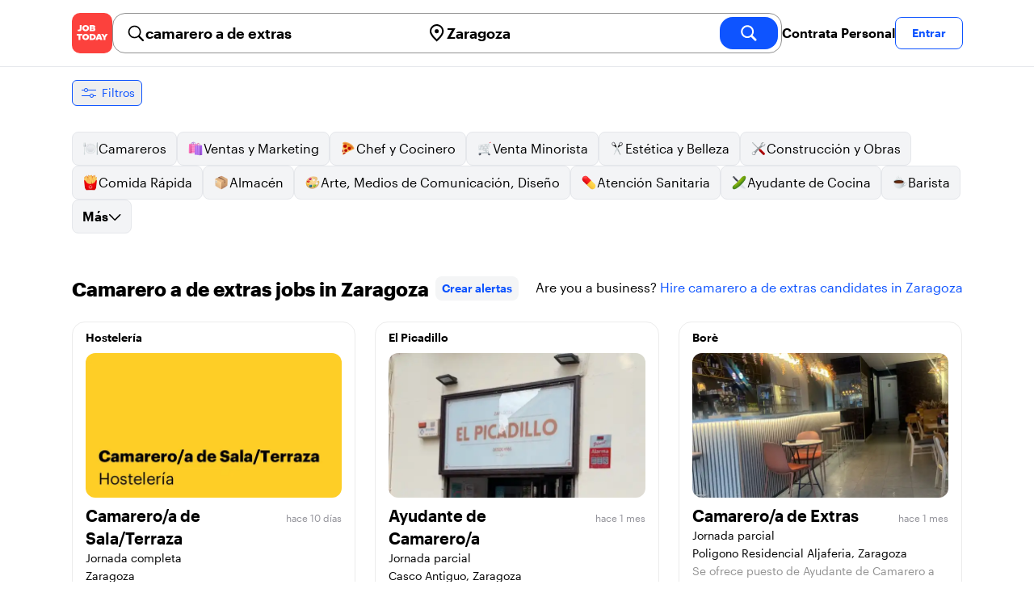

--- FILE ---
content_type: text/html; charset=utf-8
request_url: https://jobtoday.com/es/trabajos-camarero-a-de-extras/zaragoza
body_size: 17928
content:
<!DOCTYPE html><html lang="es"><head><meta charSet="utf-8" data-next-head=""/><meta name="viewport" content="width=device-width" data-next-head=""/><meta name="viewport" content="width=device-width, initial-scale=1"/><meta name="robots" content="index,follow" data-next-head=""/><title data-next-head="">10 Best de camarero a de extras Jobs in Zaragoza (enero 2026) | JOB TODAY</title><meta name="title" content="10 Best de camarero a de extras Jobs in Zaragoza (enero 2026) | JOB TODAY" data-next-head=""/><meta name="description" content="Apply to 10 camarero a de extras jobs available and hiring now in Zaragoza. New camarero a de extras vacancies are added daily on JOB TODAY. Get set up in seconds &amp; start chatting with employers in minutes!" data-next-head=""/><meta name="keywords" content="camarero a de extras, trabajos" data-next-head=""/><link rel="canonical" href="https://jobtoday.com/es/trabajos-camarero-a-de-extras/zaragoza" data-next-head=""/><meta property="og:site_name" content="jobtoday.com" data-next-head=""/><meta property="og:type" content="website" data-next-head=""/><meta property="og:title" content="10 Best de camarero a de extras Jobs in Zaragoza (enero 2026) | JOB TODAY" data-next-head=""/><meta property="og:description" content="Apply to 10 camarero a de extras jobs available and hiring now in Zaragoza. New camarero a de extras vacancies are added daily on JOB TODAY. Get set up in seconds &amp; start chatting with employers in minutes!" data-next-head=""/><meta property="og:image" content="https://cdn.jobtoday.com/pics/share-pict-1200x630@2x.jpg" data-next-head=""/><meta property="og:url" content="https://jobtoday.com/es/trabajos-camarero-a-de-extras/zaragoza" data-next-head=""/><meta property="twitter:card" content="summary_large_image" data-next-head=""/><meta property="twitter:url" content="https://jobtoday.com/es/trabajos-camarero-a-de-extras/zaragoza" data-next-head=""/><meta property="twitter:title" content="10 Best de camarero a de extras Jobs in Zaragoza (enero 2026) | JOB TODAY" data-next-head=""/><meta property="twitter:description" content="Apply to 10 camarero a de extras jobs available and hiring now in Zaragoza. New camarero a de extras vacancies are added daily on JOB TODAY. Get set up in seconds &amp; start chatting with employers in minutes!" data-next-head=""/><meta property="twitter:site" content="@JobToday_ES" data-next-head=""/><meta property="twitter:creator" content="@JobToday_ES" data-next-head=""/><meta property="twitter:image" content="https://cdn.jobtoday.com/pics/share-pict-1200x630@2x.jpg" data-next-head=""/><link rel="apple-touch-icon" href="/static/apple-touch-icon.png" data-next-head=""/><meta name="apple-itunes-app" content="app-id=981163277" data-next-head=""/><meta name="apple-mobile-web-app-title" content="JOB TODAY" data-next-head=""/><meta name="apple-mobile-web-app-status-bar-style" content="black-translucent" data-next-head=""/><meta name="theme-color" content="#fe1d25" data-next-head=""/><meta name="view-transition" content="same-origin"/><link rel="shortcut icon" type="image/png" href="https://wcdn.jobtoday.com/static/favicon.png" crossorigin="anonymous"/><link rel="apple-touch-icon" href="https://wcdn.jobtoday.com/static/apple-touch-icon.png"/><link rel="modulepreload" href="https://wcdn.jobtoday.com/static/i18n/es.xphKn3jZuJz2tbCJyCp0b.js"/><link rel="preload" href="https://wcdn.jobtoday.com/static/fonts/GraphikUI-Regular-Web.woff2" type="font/woff2" crossorigin="anonymous" as="font"/><link rel="preload" href="https://wcdn.jobtoday.com/static/fonts/GraphikUI-Semibold-Web.woff2" type="font/woff2" crossorigin="anonymous" as="font"/><link rel="preload" href="https://wcdn.jobtoday.com/static/fonts/GraphikUI-Bold-Web.woff2" type="font/woff2" crossorigin="anonymous" as="font"/><link rel="preconnect" href="https://www.googletagmanager.com" crossorigin="anonymous"/><link rel="dns-prefetch" href="https://www.googletagmanager.com" crossorigin="anonymous"/><link rel="preconnect" href="https://wa.appsflyer.com" crossorigin="anonymous"/><link rel="dns-prefetch" href="https://wa.appsflyer.com" crossorigin="anonymous"/><link rel="preconnect" href="https://websdk.appsflyer.com" crossorigin="anonymous"/><link rel="dns-prefetch" href="https://websdk.appsflyer.com" crossorigin="anonymous"/><link rel="preconnect" href="https://www.google-analytics.com" crossorigin="anonymous"/><link rel="dns-prefetch" href="https://www.google-analytics.com" crossorigin="anonymous"/><link rel="preconnect" href="https://wcdn.jobtoday.com" crossorigin="anonymous"/><link rel="dns-prefetch" href="https://wcdn.jobtoday.com" crossorigin="anonymous"/><link rel="preconnect" href="https://fonts.gstatic.com" crossorigin="anonymous"/><link rel="dns-prefetch" href="https://fonts.gstatic.com" crossorigin="anonymous"/><link rel="preconnect" href="https://connect.facebook.net" crossorigin="anonymous"/><link rel="dns-prefetch" href="https://connect.facebook.net" crossorigin="anonymous"/><meta http-equiv="X-UA-Compatible" content="IE=edge"/><meta name="apple-mobile-web-app-title" content="JOB TODAY"/><meta property="og:site_name" content="jobtoday.com"/><meta property="al:android:package" content="com.jobtoday.app"/><meta property="al:ios:app_store_id" content="981163277"/><link rel="preload" href="https://wcdn.jobtoday.com/_next/static/css/bed05fe35b56666a.css" as="style"/><meta name="sentry-trace" content="34918997c28ea948999ea8df6e0dc46a-ad287b8b525053be-0"/><meta name="baggage" content="sentry-environment=production,sentry-release=v197,sentry-public_key=736a896cc11a4a8497b0c58b9354cda9,sentry-trace_id=34918997c28ea948999ea8df6e0dc46a,sentry-sampled=false,sentry-sample_rand=0.3241833026672378,sentry-sample_rate=0.2"/><style>
            @font-face {
              font-family: "GraphikUI";
              font-weight: 400;
              src: url("https://wcdn.jobtoday.com/static/fonts/GraphikUI-Regular-Web.woff2") format("woff2");
              font-display: optional;
            }

            @font-face {
              font-family: "GraphikUI";
              font-weight: 600;
              src: url("https://wcdn.jobtoday.com/static/fonts/GraphikUI-Semibold-Web.woff2") format("woff2");
              font-display: optional;
            }

            @font-face {
              font-family: "GraphikUI";
              font-weight: 700;
              src: url("https://wcdn.jobtoday.com/static/fonts/GraphikUI-Bold-Web.woff2") format("woff2");
              font-display: optional;
            }
            </style><script>
                window.geoIPCountryCode = "us";
                window.geoIPLat = "39.962502";
                window.geoIPLng = "-83.006104";
                window.sentryEnv = "production";
                window.sentryDsn = "https://736a896cc11a4a8497b0c58b9354cda9@sentry.jobtoday.tools/4";
              </script><script>
                var consentValues = {
                  'ad_storage': 'granted',
                  'ad_user_data': 'granted',
                  'ad_personalization': 'granted',
                  'analytics_storage': 'granted',
                };

                window.dataLayer = window.dataLayer || [];
                function gtag(){dataLayer.push(arguments);}
                gtag('js', new Date());


                gtag('config', 'G-X5S79176Z9', {
                  id: undefined,
                  user: undefined,
                  user_id: undefined,
                  page_path: window.location.pathname,
                  debug_mode: window.location.hostname !== "jobtoday.com"
                });

                gtag('config', 'AW-937805066');
                if (undefined) {
                  gtag('set', 'user_data', {
                    email: "undefined"
                  });

                  window.dataLayer.push({
                    userId: undefined,
                    email: "undefined"
                  });
                }

                if (window.location.pathname !== "/" && window.location.pathname !== "/us" && !window.location.pathname.startsWith("/us/")) {
                  gtag('consent', 'default', consentValues);
                }
              </script><link rel="stylesheet" href="https://wcdn.jobtoday.com/_next/static/css/bed05fe35b56666a.css" data-n-g=""/><noscript data-n-css=""></noscript><script defer="" noModule="" src="https://wcdn.jobtoday.com/_next/static/chunks/polyfills-42372ed130431b0a.js"></script><script src="https://wcdn.jobtoday.com/_next/static/chunks/webpack-6cdf4c6feba29c86.js" defer=""></script><script src="https://wcdn.jobtoday.com/_next/static/chunks/framework-c6138ec4f8e5a304.js" defer=""></script><script src="https://wcdn.jobtoday.com/_next/static/chunks/main-5de128f11214265e.js" defer=""></script><script src="https://wcdn.jobtoday.com/_next/static/chunks/pages/_app-b2eee462ccd69e05.js" defer=""></script><script src="https://wcdn.jobtoday.com/_next/static/chunks/07c2d338-45ca41ba265b9aee.js" defer=""></script><script src="https://wcdn.jobtoday.com/_next/static/chunks/4420-18e54e1298ec632d.js" defer=""></script><script src="https://wcdn.jobtoday.com/_next/static/chunks/4470-e2a026e3acab651b.js" defer=""></script><script src="https://wcdn.jobtoday.com/_next/static/chunks/5116-d6f37287e04033fc.js" defer=""></script><script src="https://wcdn.jobtoday.com/_next/static/chunks/8230-0f81303a047bdd29.js" defer=""></script><script src="https://wcdn.jobtoday.com/_next/static/chunks/9981-85ea5ffde56cf419.js" defer=""></script><script src="https://wcdn.jobtoday.com/_next/static/chunks/401-00ff0992c0f0c4a2.js" defer=""></script><script src="https://wcdn.jobtoday.com/_next/static/chunks/920-065ac0a15749f9bf.js" defer=""></script><script src="https://wcdn.jobtoday.com/_next/static/chunks/pages/%5BcountryCode%5D/%5B...feedSlug%5D-0de77a8a6cb742a8.js" defer=""></script><script src="https://wcdn.jobtoday.com/_next/static/xphKn3jZuJz2tbCJyCp0b/_buildManifest.js" defer=""></script><script src="https://wcdn.jobtoday.com/_next/static/xphKn3jZuJz2tbCJyCp0b/_ssgManifest.js" defer=""></script></head><body><noscript>
                  <iframe src="https://www.googletagmanager.com/ns.html?id=GTM-NPFW7TF" height="0" width="0" style="display:none;visibility:hidden"></iframe>
                </noscript><noscript><img height="1" width="1" class="hidden" src="https://www.facebook.com/tr?id=657986048516879&amp;ev=PageView&amp;noscript=1"/></noscript><link rel="preload" as="image" href="https://wcdn.jobtoday.com/static/icons/JT-Logo-XS.svg"/><link rel="preload" as="image" href="https://wcdn.jobtoday.com/static/icons/ic-magnifying-glass-32.svg"/><link rel="preload" as="image" href="https://wcdn.jobtoday.com/static/icons/ic-location-black.svg"/><link rel="preload" as="image" href="https://wcdn.jobtoday.com/static/icons/ic-magnifyingglass-white-bold-24.svg"/><link rel="preload" as="image" href="https://wcdn.jobtoday.com/static/icons/ic-search.svg"/><link rel="preload" as="image" href="https://wcdn.jobtoday.com/static/icons/ic-filters-blue.svg"/><link rel="preload" as="image" href="https://wcdn.jobtoday.com/static/images/landings/app/app-rating_es.svg"/><link rel="preload" as="image" href="https://wcdn.jobtoday.com/static/images/landings/app/appstore_es.svg"/><div id="__next"><div><header class="relative top-0 z-20 border-b border-gray-200 bg-white"><div class="jt-container relative flex items-center justify-between gap-8 sm:gap-12"><a class="shrink-0" data-testid="header_logo" href="/es" title="Busca trabajo y contrata en JOB TODAY" rel="nofollow"><img src="https://wcdn.jobtoday.com/static/icons/JT-Logo-XS.svg" alt="JOB TODAY logo" width="50" height="50"/></a><section class="relative hidden flex-auto lg:block"><div class="md:p-1 md:border md:border-jt-gray-warm-600 md:rounded-2xl"><form class="relative flex flex-col md:flex-row gap-4 md:gap-0" action="/search" method="POST"><input type="hidden" name="countryCode" value="es"/><input type="hidden" name="appHeaders" value="{&quot;X-GUID&quot;:&quot;dcdf32d4-7da2-4e4d-acf6-02c913bc26c0&quot;,&quot;X-LOCALE&quot;:&quot;es&quot;,&quot;X-APP-VERSION&quot;:&quot;2.2.2&quot;,&quot;X-TYPE&quot;:&quot;3&quot;,&quot;X-WEB-DEVICE-TYPE&quot;:&quot;desktop&quot;,&quot;X-SESSION-TOKEN&quot;:&quot;&quot;,&quot;X-FORWARDED-FOR&quot;:&quot;18.221.34.177, 10.0.37.216, 10.0.9.163&quot;,&quot;user-agent&quot;:&quot;Mozilla/5.0 (Macintosh; Intel Mac OS X 10_15_7) AppleWebKit/537.36 (KHTML, like Gecko) Chrome/131.0.0.0 Safari/537.36; ClaudeBot/1.0; +claudebot@anthropic.com)&quot;,&quot;x-geoip2-country&quot;:&quot;US&quot;,&quot;x-geoip2-city&quot;:&quot;Columbus&quot;}"/><div class="relative md:static flex flex-1 flex-col border md:border-none rounded-2xl md:rounded-none"><label class="flex-1 flex items-center pl-3 md:px-3 gap-2" id="_R_cm_-label" for="_R_cm_-input"><img src="https://wcdn.jobtoday.com/static/icons/ic-magnifying-glass-32.svg" alt="search icon" width="24" height="24"/><input class="text-lg font-semibold bg-transparent border-none transition-none p-0 search-cancel:h-4 search-cancel:w-4 search-cancel:appearance-none search-cancel:bg-[url(/static/icons/ic-multiply-grey-16.svg)]" type="search" data-testid="search-bar_keyword" aria-activedescendant="" aria-autocomplete="list" aria-controls="_R_cm_-menu" aria-expanded="false" aria-labelledby="_R_cm_-label" autoComplete="off" id="_R_cm_-input" role="combobox" placeholder="Buscar ofertas" name="keywordField" value="camarero a de extras"/></label><div class="absolute -bottom-2 left-0 md:-bottom-4 w-full"><ul class="absolute z-10 w-full overflow-hidden rounded-2xl bg-white drop-shadow-[0_4px_24px_rgba(0,0,0,0.08)] hidden" data-testid="search-bar_keyword-suggestion_list" id="_R_cm_-menu" role="listbox" aria-labelledby="_R_cm_-label"></ul></div></div><div class="relative md:static flex flex-1 flex-col border md:border-none rounded-2xl md:rounded-none"><label class="flex-1 flex items-center pl-3 md:px-3 gap-2" id="_R_cmH2_-label" for="_R_cmH2_-input"><img src="https://wcdn.jobtoday.com/static/icons/ic-location-black.svg" alt="search icon" width="24" height="24"/><input class="text-lg font-semibold bg-transparent border-none transition-none p-0 search-cancel:h-4 search-cancel:w-4 search-cancel:appearance-none search-cancel:bg-[url(/static/icons/ic-multiply-grey-16.svg)]" type="search" data-testid="search-bar_location" aria-activedescendant="" aria-autocomplete="list" aria-controls="_R_cmH2_-menu" aria-expanded="false" aria-labelledby="_R_cmH2_-label" autoComplete="off" id="_R_cmH2_-input" role="combobox" placeholder="¿En qué ciudad?" name="locationField" value="Zaragoza"/></label><div class="absolute -bottom-2 left-0 md:-bottom-4 w-full"><ul class="absolute z-10 w-full overflow-hidden rounded-2xl bg-white drop-shadow-[0_4px_24px_rgba(0,0,0,0.08)] hidden" data-testid="search-bar_location-suggestion_list" id="_R_cmH2_-menu" role="listbox" aria-labelledby="_R_cmH2_-label"></ul></div></div><button class="w-auto flex-none h-10 rounded-2xl md:px-6 text-xl font-semibold bg-jt-primary text-white transition-transform hover:scale-105 active:scale-95" type="submit" aria-label="search" data-testid="search-bar_find-button"><img src="https://wcdn.jobtoday.com/static/icons/ic-magnifyingglass-white-bold-24.svg" alt="search icon" width="24" height="24" class="hidden md:block"/><span class="md:hidden">Buscar</span></button></form></div></section><ul class="flex items-center gap-4"><li><a class="cursor-pointer font-semibold text-black hover:text-opacity-60 sm:whitespace-nowrap leading-5 inline-block" href="https://jobtoday.com/es/landings/hire" rel="noopener noreferrer nofollow" target="_blank" data-testid="header_start-hiring-button">Contrata Personal</a></li><li><button data-testid="header_log-in-button" class="btn jt-text-16 jt-btn-sm whitespace-nowrap font-semibold btn-sm jt-btn-outline" id="headlessui-menu-button-_R_7crcm_" type="button" aria-haspopup="menu" aria-expanded="false" data-headlessui-state="">Entrar</button></li></ul></div><div class="px-4 pb-4 lg:hidden"><button type="button" class="peer line-clamp-1 w-full rounded-lg border border-jt-gray-200 bg-white p-2" data-testid="search-bar_navigation-panel"><div class="flex items-center"><img src="https://wcdn.jobtoday.com/static/icons/ic-search.svg" alt="search icon" width="24" height="24"/><div class="flex gap-2"><span class="line-clamp-1">camarero a de extras</span><span class="line-clamp-1 text-jt-primary">en<!-- --> <!-- -->Zaragoza</span></div></div></button></div></header><div class="sticky top-0 z-10 bg-white"><div class="jt-container"><div class="flex snap-x snap-proximity gap-2 overflow-x-auto scrollbar-none md:overflow-visible"><button class="flex h-8 shrink-0 snap-start items-center justify-center rounded-md border-[1px] border-jt-primary px-2 py-1 text-sm font-normal normal-case text-jt-primary transition-all active:scale-[0.95]" data-testid="job-results-filters"><img src="https://wcdn.jobtoday.com/static/icons/ic-filters-blue.svg" alt="filters icon" width="24" height="24"/><span class="ml-1 hidden md:block">Filtros</span></button></div></div></div><div class="jt-container"><section class="mb-8 md:mb-12"><div class="flex flex-col gap-2"><div class="flex snap-x snap-proximity gap-2 overflow-x-auto scrollbar-none flex-nowrap md:flex-wrap md:overflow-visible md:pb-0"><div class="flex flex-shrink-0 snap-start flex" data-testid="category-item"><a href="/es/trabajos-camareros/zaragoza" class="flex shrink-0 items-center gap-2 bg-gray-100 text-black border-gray-200 whitespace-nowrap rounded-lg border px-3 py-2 transition duration-200 ease-in-out md:hover:border-jt-primary md:hover:bg-jt-primary-light md:hover:text-jt-primary md:hover:shadow-sm"><img src="https://cdn.jobtoday.com/categories/32x32/ic-emj-waiters-32.png" alt="Offres d&#x27;emploi: en tant que Camareros" loading="lazy" width="20" height="20"/> <!-- -->Camareros</a></div><div class="flex flex-shrink-0 snap-start flex" data-testid="category-item"><a href="/es/trabajos-ventas-y-marketing/zaragoza" class="flex shrink-0 items-center gap-2 bg-gray-100 text-black border-gray-200 whitespace-nowrap rounded-lg border px-3 py-2 transition duration-200 ease-in-out md:hover:border-jt-primary md:hover:bg-jt-primary-light md:hover:text-jt-primary md:hover:shadow-sm"><img src="https://cdn.jobtoday.com/categories/32x32/ic-emj-sales_marketing-32.png" alt="Offres d&#x27;emploi: en tant que Ventas y Marketing" loading="lazy" width="20" height="20"/> <!-- -->Ventas y Marketing</a></div><div class="flex flex-shrink-0 snap-start flex" data-testid="category-item"><a href="/es/trabajos-chef-y-cocinero/zaragoza" class="flex shrink-0 items-center gap-2 bg-gray-100 text-black border-gray-200 whitespace-nowrap rounded-lg border px-3 py-2 transition duration-200 ease-in-out md:hover:border-jt-primary md:hover:bg-jt-primary-light md:hover:text-jt-primary md:hover:shadow-sm"><img src="https://cdn.jobtoday.com/categories/32x32/ic-emj-chef_cook-32.png" alt="Offres d&#x27;emploi: en tant que Chef y Cocinero" loading="lazy" width="20" height="20"/> <!-- -->Chef y Cocinero</a></div><div class="flex flex-shrink-0 snap-start flex" data-testid="category-item"><a href="/es/trabajos-venta-minorista/zaragoza" class="flex shrink-0 items-center gap-2 bg-gray-100 text-black border-gray-200 whitespace-nowrap rounded-lg border px-3 py-2 transition duration-200 ease-in-out md:hover:border-jt-primary md:hover:bg-jt-primary-light md:hover:text-jt-primary md:hover:shadow-sm"><img src="https://cdn.jobtoday.com/categories/32x32/ic-emj-retail-32.png" alt="Offres d&#x27;emploi: en tant que Venta Minorista" loading="lazy" width="20" height="20"/> <!-- -->Venta Minorista</a></div><div class="flex flex-shrink-0 snap-start flex" data-testid="category-item"><a href="/es/trabajos-estetica-y-belleza/zaragoza" class="flex shrink-0 items-center gap-2 bg-gray-100 text-black border-gray-200 whitespace-nowrap rounded-lg border px-3 py-2 transition duration-200 ease-in-out md:hover:border-jt-primary md:hover:bg-jt-primary-light md:hover:text-jt-primary md:hover:shadow-sm"><img src="https://cdn.jobtoday.com/categories/32x32/ic-emj-salon_beauty-32.png" alt="Offres d&#x27;emploi: en tant que Estética y Belleza" loading="lazy" width="20" height="20"/> <!-- -->Estética y Belleza</a></div><div class="flex flex-shrink-0 snap-start flex" data-testid="category-item"><a href="/es/trabajos-construccion-y-obras/zaragoza" class="flex shrink-0 items-center gap-2 bg-gray-100 text-black border-gray-200 whitespace-nowrap rounded-lg border px-3 py-2 transition duration-200 ease-in-out md:hover:border-jt-primary md:hover:bg-jt-primary-light md:hover:text-jt-primary md:hover:shadow-sm"><img src="https://cdn.jobtoday.com/categories/32x32/ic-emj-construction_repair-32.png" alt="Offres d&#x27;emploi: en tant que Construcción y Obras" loading="lazy" width="20" height="20"/> <!-- -->Construcción y Obras</a></div><div class="flex flex-shrink-0 snap-start flex" data-testid="category-item"><a href="/es/trabajos-comida-rapida/zaragoza" class="flex shrink-0 items-center gap-2 bg-gray-100 text-black border-gray-200 whitespace-nowrap rounded-lg border px-3 py-2 transition duration-200 ease-in-out md:hover:border-jt-primary md:hover:bg-jt-primary-light md:hover:text-jt-primary md:hover:shadow-sm"><img src="https://cdn.jobtoday.com/categories/32x32/ic-emj-fast_food-32.png" alt="Offres d&#x27;emploi: en tant que Comida Rápida" loading="lazy" width="20" height="20"/> <!-- -->Comida Rápida</a></div><div class="flex flex-shrink-0 snap-start flex" data-testid="category-item"><a href="/es/trabajos-almacen/zaragoza" class="flex shrink-0 items-center gap-2 bg-gray-100 text-black border-gray-200 whitespace-nowrap rounded-lg border px-3 py-2 transition duration-200 ease-in-out md:hover:border-jt-primary md:hover:bg-jt-primary-light md:hover:text-jt-primary md:hover:shadow-sm"><img src="https://cdn.jobtoday.com/categories/32x32/ic-emj-warehouse-32.png" alt="Offres d&#x27;emploi: en tant que Almacén" loading="lazy" width="20" height="20"/> <!-- -->Almacén</a></div><div class="flex flex-shrink-0 snap-start flex" data-testid="category-item"><a href="/es/trabajos-arte%2C-medios-de-comunicacion%2C-diseno/zaragoza" class="flex shrink-0 items-center gap-2 bg-gray-100 text-black border-gray-200 whitespace-nowrap rounded-lg border px-3 py-2 transition duration-200 ease-in-out md:hover:border-jt-primary md:hover:bg-jt-primary-light md:hover:text-jt-primary md:hover:shadow-sm"><img src="https://cdn.jobtoday.com/categories/32x32/ic-emj-visual_media-32.png" alt="Offres d&#x27;emploi: en tant que Arte, Medios de Comunicación, Diseño" loading="lazy" width="20" height="20"/> <!-- -->Arte, Medios de Comunicación, Diseño</a></div><div class="flex flex-shrink-0 snap-start flex" data-testid="category-item"><a href="/es/trabajos-atencion-sanitaria/zaragoza" class="flex shrink-0 items-center gap-2 bg-gray-100 text-black border-gray-200 whitespace-nowrap rounded-lg border px-3 py-2 transition duration-200 ease-in-out md:hover:border-jt-primary md:hover:bg-jt-primary-light md:hover:text-jt-primary md:hover:shadow-sm"><img src="https://cdn.jobtoday.com/categories/32x32/ic-emj-healthcare-32.png" alt="Offres d&#x27;emploi: en tant que Atención Sanitaria" loading="lazy" width="20" height="20"/> <!-- -->Atención Sanitaria</a></div><div class="flex flex-shrink-0 snap-start flex" data-testid="category-item"><a href="/es/trabajos-ayudante-de-cocina/zaragoza" class="flex shrink-0 items-center gap-2 bg-gray-100 text-black border-gray-200 whitespace-nowrap rounded-lg border px-3 py-2 transition duration-200 ease-in-out md:hover:border-jt-primary md:hover:bg-jt-primary-light md:hover:text-jt-primary md:hover:shadow-sm"><img src="https://cdn.jobtoday.com/categories/32x32/ic-emj-kitchen_assistants-32.png" alt="Offres d&#x27;emploi: en tant que Ayudante de Cocina" loading="lazy" width="20" height="20"/> <!-- -->Ayudante de Cocina</a></div><div class="flex flex-shrink-0 snap-start flex" data-testid="category-item"><a href="/es/trabajos-barista/zaragoza" class="flex shrink-0 items-center gap-2 bg-gray-100 text-black border-gray-200 whitespace-nowrap rounded-lg border px-3 py-2 transition duration-200 ease-in-out md:hover:border-jt-primary md:hover:bg-jt-primary-light md:hover:text-jt-primary md:hover:shadow-sm"><img src="https://cdn.jobtoday.com/categories/32x32/ic-emj-barista-32.png" alt="Offres d&#x27;emploi: en tant que Barista" loading="lazy" width="20" height="20"/> <!-- -->Barista</a></div><div class="flex flex-shrink-0 snap-start md:hidden" data-testid="category-item"><a href="/es/trabajos-ciencia/zaragoza" class="flex shrink-0 items-center gap-2 bg-gray-100 text-black border-gray-200 whitespace-nowrap rounded-lg border px-3 py-2 transition duration-200 ease-in-out md:hover:border-jt-primary md:hover:bg-jt-primary-light md:hover:text-jt-primary md:hover:shadow-sm"><img src="https://cdn.jobtoday.com/categories/32x32/ic-emj-science-32.png" alt="Offres d&#x27;emploi: en tant que Ciencia" loading="lazy" width="20" height="20"/> <!-- -->Ciencia</a></div><div class="flex flex-shrink-0 snap-start md:hidden" data-testid="category-item"><a href="/es/trabajos-contabilidad-y-finanzas/zaragoza" class="flex shrink-0 items-center gap-2 bg-gray-100 text-black border-gray-200 whitespace-nowrap rounded-lg border px-3 py-2 transition duration-200 ease-in-out md:hover:border-jt-primary md:hover:bg-jt-primary-light md:hover:text-jt-primary md:hover:shadow-sm"><img src="https://cdn.jobtoday.com/categories/32x32/ic-emj-accounting_finance-32.png" alt="Offres d&#x27;emploi: en tant que Contabilidad y Finanzas" loading="lazy" width="20" height="20"/> <!-- -->Contabilidad y Finanzas</a></div><div class="flex flex-shrink-0 snap-start md:hidden" data-testid="category-item"><a href="/es/trabajos-cuidado-de-animales/zaragoza" class="flex shrink-0 items-center gap-2 bg-gray-100 text-black border-gray-200 whitespace-nowrap rounded-lg border px-3 py-2 transition duration-200 ease-in-out md:hover:border-jt-primary md:hover:bg-jt-primary-light md:hover:text-jt-primary md:hover:shadow-sm"><img src="https://cdn.jobtoday.com/categories/32x32/ic-emj-animal_care-32.png" alt="Offres d&#x27;emploi: en tant que Cuidado de animales" loading="lazy" width="20" height="20"/> <!-- -->Cuidado de animales</a></div><div class="flex flex-shrink-0 snap-start md:hidden" data-testid="category-item"><a href="/es/trabajos-cuidado-de-ninos/zaragoza" class="flex shrink-0 items-center gap-2 bg-gray-100 text-black border-gray-200 whitespace-nowrap rounded-lg border px-3 py-2 transition duration-200 ease-in-out md:hover:border-jt-primary md:hover:bg-jt-primary-light md:hover:text-jt-primary md:hover:shadow-sm"><img src="https://cdn.jobtoday.com/categories/32x32/ic-emj-child_youth_care-32.png" alt="Offres d&#x27;emploi: en tant que Cuidado de niños" loading="lazy" width="20" height="20"/> <!-- -->Cuidado de niños</a></div><div class="flex flex-shrink-0 snap-start md:hidden" data-testid="category-item"><a href="/es/trabajos-deportes-y-bienestar/zaragoza" class="flex shrink-0 items-center gap-2 bg-gray-100 text-black border-gray-200 whitespace-nowrap rounded-lg border px-3 py-2 transition duration-200 ease-in-out md:hover:border-jt-primary md:hover:bg-jt-primary-light md:hover:text-jt-primary md:hover:shadow-sm"><img src="https://cdn.jobtoday.com/categories/32x32/ic-emj-sports_wellness-32.png" alt="Offres d&#x27;emploi: en tant que Deportes y Bienestar" loading="lazy" width="20" height="20"/> <!-- -->Deportes y Bienestar</a></div><div class="flex flex-shrink-0 snap-start md:hidden" data-testid="category-item"><a href="/es/trabajos-educacion/zaragoza" class="flex shrink-0 items-center gap-2 bg-gray-100 text-black border-gray-200 whitespace-nowrap rounded-lg border px-3 py-2 transition duration-200 ease-in-out md:hover:border-jt-primary md:hover:bg-jt-primary-light md:hover:text-jt-primary md:hover:shadow-sm"><img src="https://cdn.jobtoday.com/categories/32x32/ic-emj-education_training-32.png" alt="Offres d&#x27;emploi: en tant que Educación" loading="lazy" width="20" height="20"/> <!-- -->Educación</a></div><div class="flex flex-shrink-0 snap-start md:hidden" data-testid="category-item"><a href="/es/trabajos-entretenimiento/zaragoza" class="flex shrink-0 items-center gap-2 bg-gray-100 text-black border-gray-200 whitespace-nowrap rounded-lg border px-3 py-2 transition duration-200 ease-in-out md:hover:border-jt-primary md:hover:bg-jt-primary-light md:hover:text-jt-primary md:hover:shadow-sm"><img src="https://cdn.jobtoday.com/categories/32x32/ic-emj-arts_entertainment-32.png" alt="Offres d&#x27;emploi: en tant que Entretenimiento" loading="lazy" width="20" height="20"/> <!-- -->Entretenimiento</a></div><div class="flex flex-shrink-0 snap-start md:hidden" data-testid="category-item"><a href="/es/trabajos-eventos-y-promociones/zaragoza" class="flex shrink-0 items-center gap-2 bg-gray-100 text-black border-gray-200 whitespace-nowrap rounded-lg border px-3 py-2 transition duration-200 ease-in-out md:hover:border-jt-primary md:hover:bg-jt-primary-light md:hover:text-jt-primary md:hover:shadow-sm"><img src="https://cdn.jobtoday.com/categories/32x32/ic-emj-events_promotion-32.png" alt="Offres d&#x27;emploi: en tant que Eventos y Promociones" loading="lazy" width="20" height="20"/> <!-- -->Eventos y Promociones</a></div><div class="flex flex-shrink-0 snap-start md:hidden" data-testid="category-item"><a href="/es/trabajos-gerencia/zaragoza" class="flex shrink-0 items-center gap-2 bg-gray-100 text-black border-gray-200 whitespace-nowrap rounded-lg border px-3 py-2 transition duration-200 ease-in-out md:hover:border-jt-primary md:hover:bg-jt-primary-light md:hover:text-jt-primary md:hover:shadow-sm"><img src="https://cdn.jobtoday.com/categories/32x32/ic-emj-business_management-32.png" alt="Offres d&#x27;emploi: en tant que Gerencia" loading="lazy" width="20" height="20"/> <!-- -->Gerencia</a></div><div class="flex flex-shrink-0 snap-start md:hidden" data-testid="category-item"><a href="/es/trabajos-industria-y-produccion/zaragoza" class="flex shrink-0 items-center gap-2 bg-gray-100 text-black border-gray-200 whitespace-nowrap rounded-lg border px-3 py-2 transition duration-200 ease-in-out md:hover:border-jt-primary md:hover:bg-jt-primary-light md:hover:text-jt-primary md:hover:shadow-sm"><img src="https://cdn.jobtoday.com/categories/32x32/ic-emj-production_manufacturing-32.png" alt="Offres d&#x27;emploi: en tant que Industria y Producción" loading="lazy" width="20" height="20"/> <!-- -->Industria y Producción</a></div><div class="flex flex-shrink-0 snap-start md:hidden" data-testid="category-item"><a href="/es/trabajos-ingenieria/zaragoza" class="flex shrink-0 items-center gap-2 bg-gray-100 text-black border-gray-200 whitespace-nowrap rounded-lg border px-3 py-2 transition duration-200 ease-in-out md:hover:border-jt-primary md:hover:bg-jt-primary-light md:hover:text-jt-primary md:hover:shadow-sm"><img src="https://cdn.jobtoday.com/categories/32x32/ic-emj-engineer-32.png" alt="Offres d&#x27;emploi: en tant que Ingenieria" loading="lazy" width="20" height="20"/> <!-- -->Ingenieria</a></div><div class="flex flex-shrink-0 snap-start md:hidden" data-testid="category-item"><a href="/es/trabajos-limpieza/zaragoza" class="flex shrink-0 items-center gap-2 bg-gray-100 text-black border-gray-200 whitespace-nowrap rounded-lg border px-3 py-2 transition duration-200 ease-in-out md:hover:border-jt-primary md:hover:bg-jt-primary-light md:hover:text-jt-primary md:hover:shadow-sm"><img src="https://cdn.jobtoday.com/categories/32x32/ic-emj-cleaner-32.png" alt="Offres d&#x27;emploi: en tant que Limpieza" loading="lazy" width="20" height="20"/> <!-- -->Limpieza</a></div><div class="flex flex-shrink-0 snap-start md:hidden" data-testid="category-item"><a href="/es/trabajos-moda/zaragoza" class="flex shrink-0 items-center gap-2 bg-gray-100 text-black border-gray-200 whitespace-nowrap rounded-lg border px-3 py-2 transition duration-200 ease-in-out md:hover:border-jt-primary md:hover:bg-jt-primary-light md:hover:text-jt-primary md:hover:shadow-sm"><img src="https://cdn.jobtoday.com/categories/32x32/ic-emj-fashion-32.png" alt="Offres d&#x27;emploi: en tant que Moda" loading="lazy" width="20" height="20"/> <!-- -->Moda</a></div><div class="flex flex-shrink-0 snap-start md:hidden" data-testid="category-item"><a href="/es/trabajos-oficina-y-administracion/zaragoza" class="flex shrink-0 items-center gap-2 bg-gray-100 text-black border-gray-200 whitespace-nowrap rounded-lg border px-3 py-2 transition duration-200 ease-in-out md:hover:border-jt-primary md:hover:bg-jt-primary-light md:hover:text-jt-primary md:hover:shadow-sm"><img src="https://cdn.jobtoday.com/categories/32x32/ic-emj-admin_secretarial-32.png" alt="Offres d&#x27;emploi: en tant que Oficina y Administración" loading="lazy" width="20" height="20"/> <!-- -->Oficina y Administración</a></div><div class="flex flex-shrink-0 snap-start md:hidden" data-testid="category-item"><a href="/es/trabajos-personal-de-bar/zaragoza" class="flex shrink-0 items-center gap-2 bg-gray-100 text-black border-gray-200 whitespace-nowrap rounded-lg border px-3 py-2 transition duration-200 ease-in-out md:hover:border-jt-primary md:hover:bg-jt-primary-light md:hover:text-jt-primary md:hover:shadow-sm"><img src="https://cdn.jobtoday.com/categories/32x32/ic-emj-bar_staff-32.png" alt="Offres d&#x27;emploi: en tant que Personal de Bar" loading="lazy" width="20" height="20"/> <!-- -->Personal de Bar</a></div><div class="flex flex-shrink-0 snap-start md:hidden" data-testid="category-item"><a href="/es/trabajos-redaccion-y-edicion/zaragoza" class="flex shrink-0 items-center gap-2 bg-gray-100 text-black border-gray-200 whitespace-nowrap rounded-lg border px-3 py-2 transition duration-200 ease-in-out md:hover:border-jt-primary md:hover:bg-jt-primary-light md:hover:text-jt-primary md:hover:shadow-sm"><img src="https://cdn.jobtoday.com/categories/32x32/ic-emj-editor_writer-32.png" alt="Offres d&#x27;emploi: en tant que Redacción y Edición" loading="lazy" width="20" height="20"/> <!-- -->Redacción y Edición</a></div><div class="flex flex-shrink-0 snap-start md:hidden" data-testid="category-item"><a href="/es/trabajos-seguridad/zaragoza" class="flex shrink-0 items-center gap-2 bg-gray-100 text-black border-gray-200 whitespace-nowrap rounded-lg border px-3 py-2 transition duration-200 ease-in-out md:hover:border-jt-primary md:hover:bg-jt-primary-light md:hover:text-jt-primary md:hover:shadow-sm"><img src="https://cdn.jobtoday.com/categories/32x32/ic-emj-security-32.png" alt="Offres d&#x27;emploi: en tant que Seguridad" loading="lazy" width="20" height="20"/> <!-- -->Seguridad</a></div><div class="flex flex-shrink-0 snap-start md:hidden" data-testid="category-item"><a href="/es/trabajos-servicio-al-cliente/zaragoza" class="flex shrink-0 items-center gap-2 bg-gray-100 text-black border-gray-200 whitespace-nowrap rounded-lg border px-3 py-2 transition duration-200 ease-in-out md:hover:border-jt-primary md:hover:bg-jt-primary-light md:hover:text-jt-primary md:hover:shadow-sm"><img src="https://cdn.jobtoday.com/categories/32x32/ic-emj-customer_service-32.png" alt="Offres d&#x27;emploi: en tant que Servicio al Cliente" loading="lazy" width="20" height="20"/> <!-- -->Servicio al Cliente</a></div><div class="flex flex-shrink-0 snap-start md:hidden" data-testid="category-item"><a href="/es/trabajos-servicios-juridicos/zaragoza" class="flex shrink-0 items-center gap-2 bg-gray-100 text-black border-gray-200 whitespace-nowrap rounded-lg border px-3 py-2 transition duration-200 ease-in-out md:hover:border-jt-primary md:hover:bg-jt-primary-light md:hover:text-jt-primary md:hover:shadow-sm"><img src="https://cdn.jobtoday.com/categories/32x32/ic-emj-legal-32.png" alt="Offres d&#x27;emploi: en tant que Servicios Jurídicos" loading="lazy" width="20" height="20"/> <!-- -->Servicios Jurídicos</a></div><div class="flex flex-shrink-0 snap-start md:hidden" data-testid="category-item"><a href="/es/trabajos-tecnologia-de-la-informacion/zaragoza" class="flex shrink-0 items-center gap-2 bg-gray-100 text-black border-gray-200 whitespace-nowrap rounded-lg border px-3 py-2 transition duration-200 ease-in-out md:hover:border-jt-primary md:hover:bg-jt-primary-light md:hover:text-jt-primary md:hover:shadow-sm"><img src="https://cdn.jobtoday.com/categories/32x32/ic-emj-information_technology-32.png" alt="Offres d&#x27;emploi: en tant que Tecnología de la información" loading="lazy" width="20" height="20"/> <!-- -->Tecnología de la información</a></div><div class="flex flex-shrink-0 snap-start md:hidden" data-testid="category-item"><a href="/es/trabajos-transporte-y-reparto/zaragoza" class="flex shrink-0 items-center gap-2 bg-gray-100 text-black border-gray-200 whitespace-nowrap rounded-lg border px-3 py-2 transition duration-200 ease-in-out md:hover:border-jt-primary md:hover:bg-jt-primary-light md:hover:text-jt-primary md:hover:shadow-sm"><img src="https://cdn.jobtoday.com/categories/32x32/ic-emj-driver_delivery-32.png" alt="Offres d&#x27;emploi: en tant que Transporte y Reparto" loading="lazy" width="20" height="20"/> <!-- -->Transporte y Reparto</a></div><div class="flex flex-shrink-0 snap-start md:hidden" data-testid="category-item"><a href="/es/trabajos-otros/zaragoza" class="flex shrink-0 items-center gap-2 bg-gray-100 text-black border-gray-200 whitespace-nowrap rounded-lg border px-3 py-2 transition duration-200 ease-in-out md:hover:border-jt-primary md:hover:bg-jt-primary-light md:hover:text-jt-primary md:hover:shadow-sm"><img src="https://cdn.jobtoday.com/categories/32x32/ic-emj-other-32.png" alt="Offres d&#x27;emploi: en tant que Otros" loading="lazy" width="20" height="20"/> <!-- -->Otros</a></div><div class="hidden md:block" data-type="more"><button type="button" class="flex shrink-0 cursor-pointer items-center gap-2 whitespace-nowrap rounded-lg border border-gray-200 bg-gray-100 px-3 py-2 font-semibold text-black transition duration-200 ease-in-out hover:border-jt-primary hover:bg-jt-primary-light hover:text-jt-primary hover:shadow-sm" data-testid="show-more-desktop">Más<img src="https://wcdn.jobtoday.com/static/icons/ic-chevron-down-16.svg" alt="more icon" loading="lazy" width="16" height="16"/></button></div></div><div class="flex justify-center md:hidden"><button type="button" class="font-semibold text-jt-primary" data-testid="show-more-mobile">Ver todas</button></div></div></section><section class="mb-8"><div class="mb-6 lg:flex lg:items-center lg:justify-between lg:gap-8"><h1 class="flex-shrink-0 flex-grow text-2xl font-extrabold" data-testid="job-results-title">Camarero a de extras jobs in Zaragoza<span class="ml-2 align-text-bottom"><span class="cursor-pointer jt-text-14 mb-[16px] mt-[8px] block rounded-lg bg-[#f4f5f6] px-2 py-2 text-center font-semibold text-jt-primary sm:my-auto sm:inline-block sm:py-1 false" role="link" tabindex="0">Crear alertas</span></span></h1><p class="line-clamp-1" data-testid="job-results-are-you-business">Are you a business? <a class="text-jt-primary" href="/es/candidates-waiter/zaragoza" data-testid="job-results-are-you-business-link">Hire camarero a de extras candidates in Zaragoza</a></p></div><ul class="flex flex-col gap-6 md:grid md:grid-cols-3"><li class="flex"><div class="flex h-full w-full flex-col rounded-2xl border transition-shadow hover:shadow-xl border-[#ececec]" data-testid="job-card"><div><a href="https://jobtoday.com/es/company/cafeteria-menu-restaurante-hamburgueseria-hosteler-en0Ek8" class="px-4 py-2 jt-text-14 line-clamp-1 text-left font-semibold hover:underline">Hostelería</a></div><a href="/es/trabajo/camarero-a-de-sala-terraza-OZBwaY" class="flex flex-col h-full px-4 pb-4 space-y-2"><div class="relative aspect-video overflow-hidden rounded-xl"><picture><source type="image/webp" srcSet="https://cdn.jobtoday.com/img/a440e207-082e-4bc2-87cf-12807b19ec45/640x360.webp"/><img class="w-full" src="https://cdn.jobtoday.com/img/a440e207-082e-4bc2-87cf-12807b19ec45/640x360.jpg" alt="Camarero/a de Sala/Terraza" width="640" height="360" loading="eager"/></picture></div><div class="flex grow flex-col gap-1"><div class="grid grid-cols-3 items-baseline justify-between gap-2"><div class="jt-text-20 col-span-2 line-clamp-2 text-left font-semibold text-black" data-testid="job-card_title">Camarero/a de Sala/Terraza</div><div class="jt-text-12 line-clamp-1 text-right text-jt-gray-300" data-testid="job-card_update-date">hace 10 días</div></div><div class="flex gap-2"><div class="jt-text-14">Jornada completa</div></div><div class="jt-text-14 text-left">Zaragoza</div><p class="jt-text-14 line-clamp-3 text-left text-[#929292]">Necesitamos una persona a 40 horas. Turno de mañana o de tarde. No se dobla. Únicamente se dobla comidas y cenas del viernes y sábado. Horario muy cómodo. No se cierra tarde por las noches. Trabajo en Cafetería Restaurante en zona centro. Lugar con imagen. Buen ambiente en el personal y de clientes. Buena presencia y buen trato con el cliente. Manejo TPV Se paga el salario que marca el Convenio. No se hacen horas extras y si se hace alguna por Baja o Vacaciones de algún compañero, se pagan en la Nómina. Se come o se cena en el trabajo, depende del turno que se tenga. Se busca persona estable para aguantar tiempo con nosotros.</p></div><div class="flex flex-wrap gap-2"><div class="jt-text-12 text-nowrap rounded-md px-2 py-1 bg-jt-green-100 text-jt-green-500" data-testid="job-card-badge-immediateStart">¡Incorporación inmediata!</div><div class="jt-text-12 text-nowrap rounded-md px-2 py-1 bg-jt-gray-100 text-jt-gray-300" data-testid="job-card-badge-easyApply">Inscripción fácil</div></div></a></div></li><li class="flex"><div class="flex h-full w-full flex-col rounded-2xl border transition-shadow hover:shadow-xl border-[#ececec]" data-testid="job-card"><div><a href="https://jobtoday.com/es/company/bar-restaurant-el-picadillo-DLL6ml" class="px-4 py-2 jt-text-14 line-clamp-1 text-left font-semibold hover:underline">El Picadillo</a></div><a href="/es/trabajo/ayudante-de-camarero-a-46QlvR" class="flex flex-col h-full px-4 pb-4 space-y-2"><div class="relative aspect-video overflow-hidden rounded-xl"><picture><source type="image/webp" srcSet="https://cdn.jobtoday.com/img/19c370b7-2e39-44ae-8129-dc1a65c54725/640x360.webp"/><img class="w-full" src="https://cdn.jobtoday.com/img/19c370b7-2e39-44ae-8129-dc1a65c54725/640x360.jpg" alt="Ayudante de Camarero/a" width="640" height="360" loading="eager"/></picture></div><div class="flex grow flex-col gap-1"><div class="grid grid-cols-3 items-baseline justify-between gap-2"><div class="jt-text-20 col-span-2 line-clamp-2 text-left font-semibold text-black" data-testid="job-card_title">Ayudante de Camarero/a</div><div class="jt-text-12 line-clamp-1 text-right text-jt-gray-300" data-testid="job-card_update-date">hace 1 mes</div></div><div class="flex gap-2"><div class="jt-text-14">Jornada parcial</div></div><div class="jt-text-14 text-left">Casco Antiguo, Zaragoza</div><p class="jt-text-14 line-clamp-3 text-left text-[#929292]">¡ÚNETE A EL PICADILLO! 🍻 Buscamos camarero/a – 30h semanales ¿Te gustaría trabajar en un bar con historia, buen ambiente y muchas ganas de seguir mejorando cada día? En El Picadillo, bar de tapas referente en el centro de Zaragoza, queremos incorporar a una persona dinámica, con actitud positiva y ganas de aprender para reforzar el equipo durante la campaña de Navidad, con posibilidad real de continuidad. Ofrecemos: ✨ Contrato temporal de 30h o 35h semanales (Campaña de Navidad) 📈 Opción de continuar tras la campaña según desempeño 👨‍🍳 Formación en producto y servicio 💬 Buen ambiente de trabajo y compañeros con experiencia 📍 Ubicación céntrica: Casco Histórico de Zaragoza Requisitos: – Ganas de trabajar y aprender – Buen trato con el cliente – Se valorará experiencia previa en hostelería ¿Te interesa? ¡Queremos conocerte! Aplica y ven a formar parte de una casa con sabor y con futuro.</p></div><div class="flex flex-wrap gap-2"><div class="jt-text-12 text-nowrap rounded-md px-2 py-1 bg-jt-gray-100 text-jt-gray-300" data-testid="job-card-badge-easyApply">Inscripción fácil</div></div></a></div></li><li class="flex"><div class="flex h-full w-full flex-col rounded-2xl border transition-shadow hover:shadow-xl border-[#ececec]" data-testid="job-card"><div><a href="https://jobtoday.com/es/company/cafeteria-bore-qzL4rj" class="px-4 py-2 jt-text-14 line-clamp-1 text-left font-semibold hover:underline">Borè</a></div><a href="/es/trabajo/camarero-a-de-extras-AN5ELp" class="flex flex-col h-full px-4 pb-4 space-y-2"><div class="relative aspect-video overflow-hidden rounded-xl"><picture><source type="image/webp" srcSet="https://cdn.jobtoday.com/img/77cfd42f-5030-4086-972e-67e43bcf0218/640x360.webp"/><img class="w-full" src="https://cdn.jobtoday.com/img/77cfd42f-5030-4086-972e-67e43bcf0218/640x360.jpg" alt="Camarero/a de Extras" width="640" height="360" loading="eager"/></picture></div><div class="flex grow flex-col gap-1"><div class="grid grid-cols-3 items-baseline justify-between gap-2"><div class="jt-text-20 col-span-2 line-clamp-2 text-left font-semibold text-black" data-testid="job-card_title">Camarero/a de Extras</div><div class="jt-text-12 line-clamp-1 text-right text-jt-gray-300" data-testid="job-card_update-date">hace 1 mes</div></div><div class="flex gap-2"><div class="jt-text-14">Jornada parcial</div></div><div class="jt-text-14 text-left">Poligono Residencial Aljaferia, Zaragoza</div><p class="jt-text-14 line-clamp-3 text-left text-[#929292]">Se ofrece puesto de Ayudante de Camarero a 20 h repartidas entre Miércoles,Jueves, Viernes, Sábados y Domingos. Turno partido el fin de semana. 25 de Diciembre. 1 de enero y 6 de enero, no se trabaja. Compatible con estudios. Imprescindible experiencia + de 6 meses. Entrevistas y curriculum en Avenida Cesar Augusto 40 - Bore Bistro Café</p></div><div class="flex flex-wrap gap-2"><div class="jt-text-12 text-nowrap rounded-md px-2 py-1 bg-jt-gray-100 text-jt-gray-300" data-testid="job-card-badge-easyApply">Inscripción fácil</div></div></a></div></li></ul></section></div><div class="border-t border-gray-100"><div class="jt-container flex flex-col gap-10 md:py-10"><section><h2 class="mb-2 text-base font-extrabold">Búsquedas de empleo más populares en Zaragoza</h2><ul class="grid grid-cols-2 gap-2 md:grid-cols-4"><li class="block"><a class="line-clamp-1 text-black" href="/es/trabajos-agente-comercial/zaragoza">Agente comercial</a></li><li class="block"><a class="line-clamp-1 text-black" href="/es/trabajos-agente-de-alquileres/zaragoza">Agente de alquileres</a></li><li class="block"><a class="line-clamp-1 text-black" href="/es/trabajos-captador-de-socios/zaragoza">Captador de socios</a></li><li class="block"><a class="line-clamp-1 text-black" href="/es/trabajos-coordinador/zaragoza">Coordinador</a></li><li class="block"><a class="line-clamp-1 text-black" href="/es/trabajos-panadero/zaragoza">Panadero</a></li><li class="block"><a class="line-clamp-1 text-black" href="/es/trabajos-pizzero/zaragoza">Pizzero</a></li><li class="block"><a class="line-clamp-1 text-black" href="/es/trabajos-ayudante-de-cafeteria/zaragoza">Ayudante de cafeteria</a></li><li class="block"><a class="line-clamp-1 text-black" href="/es/trabajos-camarero-jefe/zaragoza">Camarero jefe</a></li><li class="block"><a class="line-clamp-1 text-black" href="/es/trabajos-agente-de-seguros/zaragoza">Agente de seguros</a></li><li class="block"><a class="line-clamp-1 text-black" href="/es/trabajos-cocinero-de-partida/zaragoza">Cocinero de partida</a></li><li class="block"><a class="line-clamp-1 text-black" href="/es/trabajos-albanil/zaragoza">Albanil</a></li><li class="block"><a class="line-clamp-1 text-black" href="/es/trabajos-sushiman---sushiwoman/zaragoza">Sushiman / sushiwoman</a></li><li class="block"><a class="line-clamp-1 text-black" href="/es/trabajos-cocinero-planchista/zaragoza">Cocinero planchista</a></li><li class="block"><a class="line-clamp-1 text-black" href="/es/trabajos-taxista/zaragoza">Taxista</a></li><li class="block"><a class="line-clamp-1 text-black" href="/es/trabajos-cajero/zaragoza">Cajero</a></li><li class="block"><a class="line-clamp-1 text-black" href="/es/trabajos-gerente-de-ventas/zaragoza">Gerente de ventas</a></li><li class="block"><a class="line-clamp-1 text-black" href="/es/trabajos-profesor-instructor/zaragoza">Profesor instructor</a></li><li class="hidden"><a class="line-clamp-1 text-black" href="/es/trabajos-chef/zaragoza">Chef</a></li><li class="hidden"><a class="line-clamp-1 text-black" href="/es/trabajos-asesor-financiero/zaragoza">Asesor financiero</a></li><li class="hidden"><a class="line-clamp-1 text-black" href="/es/trabajos-responsable-de-tienda/zaragoza">Responsable de tienda</a></li><li class="hidden"><a class="line-clamp-1 text-black" href="/es/trabajos-desarrollador/zaragoza">Desarrollador</a></li><li class="hidden"><a class="line-clamp-1 text-black" href="/es/trabajos-tecnico-de-climatizacion/zaragoza">Tecnico de climatizacion</a></li><li class="hidden"><a class="line-clamp-1 text-black" href="/es/trabajos-jefe-de-cocina/zaragoza">Jefe de cocina</a></li><li class="hidden"><a class="line-clamp-1 text-black" href="/es/trabajos-contable/zaragoza">Contable</a></li><li class="hidden"><a class="line-clamp-1 text-black" href="/es/trabajos-asistente-personal/zaragoza">Asistente personal</a></li><li class="hidden"><a class="line-clamp-1 text-black" href="/es/trabajos-agente-de-viajes/zaragoza">Agente de viajes</a></li><li class="hidden"><a class="line-clamp-1 text-black" href="/es/trabajos-profesor-de-musica/zaragoza">Profesor de musica</a></li><li class="hidden"><a class="line-clamp-1 text-black" href="/es/trabajos-ayudante-de-camarero/zaragoza">Ayudante de camarero</a></li><li class="hidden"><a class="line-clamp-1 text-black" href="/es/trabajos-ingeniero-civil/zaragoza">Ingeniero civil</a></li><li class="hidden"><a class="line-clamp-1 text-black" href="/es/trabajos-administrador-de-sistemas/zaragoza">Administrador de sistemas</a></li><li class="hidden"><a class="line-clamp-1 text-black" href="/es/trabajos-gerente/zaragoza">Gerente</a></li><li class="hidden"><a class="line-clamp-1 text-black" href="/es/trabajos-profesor-de-primaria/zaragoza">Profesor de primaria</a></li><li class="hidden"><a class="line-clamp-1 text-black" href="/es/trabajos-asistente-dental/zaragoza">Asistente dental</a></li><li class="hidden"><a class="line-clamp-1 text-black" href="/es/trabajos-terapeuta/zaragoza">Terapeuta</a></li><li class="hidden"><a class="line-clamp-1 text-black" href="/es/trabajos-profesor-de-matematicas/zaragoza">Profesor de matematicas</a></li><li class="hidden"><a class="line-clamp-1 text-black" href="/es/trabajos-asesor-energetico/zaragoza">Asesor energetico</a></li><li class="hidden"><a class="line-clamp-1 text-black" href="/es/trabajos-jefe-de-logistica/zaragoza">Jefe de logistica</a></li><li class="hidden"><a class="line-clamp-1 text-black" href="/es/trabajos-chef-privado/zaragoza">Chef privado</a></li><li class="hidden"><a class="line-clamp-1 text-black" href="/es/trabajos-entrenador-deportivo/zaragoza">Entrenador deportivo</a></li><li class="hidden"><a class="line-clamp-1 text-black" href="/es/trabajos-jefe-de-produccion/zaragoza">Jefe de produccion</a></li><li class="hidden"><a class="line-clamp-1 text-black" href="/es/trabajos-profesor-de-ciencias/zaragoza">Profesor de ciencias</a></li><li class="hidden"><a class="line-clamp-1 text-black" href="/es/trabajos-profesor-de-arte/zaragoza">Profesor de arte</a></li><li class="hidden"><a class="line-clamp-1 text-black" href="/es/trabajos-jefe-de-obras/zaragoza">Jefe de obras</a></li><li class="hidden"><a class="line-clamp-1 text-black" href="/es/trabajos-profesor-de-italiano/zaragoza">Profesor de italiano</a></li><li class="hidden"><a class="line-clamp-1 text-black" href="/es/trabajos-profesor-de-idiomas/zaragoza">Profesor de idiomas</a></li><li class="hidden"><a class="line-clamp-1 text-black" href="/es/trabajos-profesor-de-chino/zaragoza">Profesor de chino</a></li><li class="hidden"><a class="line-clamp-1 text-black" href="/es/trabajos-profesor-de-guitarra/zaragoza">Profesor de guitarra</a></li><li class="hidden"><a class="line-clamp-1 text-black" href="/es/trabajos-portero-de-hotel/zaragoza">Portero de hotel</a></li><li><button class="border-b border-dashed text-jt-gray-400 transition-all hover:text-opacity-60">Ver todas</button></li></ul></section></div></div></div><footer class="sticky top-[100vh] border-t border-gray-100 bg-jt-gray-50 py-8 print:hidden"><section class="footer jt-container grid-cols-2 md:grid-cols-4"><div data-testid="footer_grid"><p class="footer-title opacity-100">Empresas</p><ul class="flex flex-col gap-2"><li data-testid="js.web.footer.hire.staff"><a class="text-base text-black" href="https://jobtoday.com/es/landings/hire">Contrata</a></li><li data-testid="js.web.footer.advertise.job"><a class="text-base text-black" href="https://jobtoday.com/es/landings/advertise-for-free">Publica una oferta</a></li><li data-testid="js.web.footer.employer.blog"><a class="text-base text-black" href="https://jobtoday.com/es/blogs-home-es/consejos-para-empleadores/">Blog para Empresas</a></li><li data-testid="js.web.footer.employer.candidates"><a class="text-base text-black" href="https://jobtoday.com/es/candidates">Candidatos</a></li></ul></div><div data-testid="footer_grid"><p class="footer-title opacity-100">Candidatos</p><ul class="flex flex-col gap-2"><li data-testid="js.web.footer.career.advice"><a class="text-base text-black" href="https://jobtoday.com/es/blogs-home-es/consejos-para-tu-carrera/">Consejos para tu carrera</a></li><li data-testid="js.web.footer.jt.global"><a class="text-base text-black" href="https://jobtoday.com?skipRedirect=true">JOB TODAY Global</a></li></ul></div><div data-testid="footer_grid"><p class="footer-title opacity-100">JOB TODAY</p><ul class="flex flex-col gap-2"><li data-testid="js.web.footer.getapp"><a class="text-base text-black" href="/es/landings/app">Descárgate la app</a></li><li data-testid="js.web.footer.jt.about"><a class="text-base text-black" href="https://jobtoday.com/es/quienes-somos/">Quiénes somos</a></li><li data-testid="js.web.footer.jt.contacts"><a class="text-base text-black" href="https://jobtoday.com/es/about-us/contacts?locale=es">Contactos</a></li><li data-testid="js.web.footer.help.center"><a class="text-base text-black" href="https://help.jobtoday.com/es/">Centro de ayuda</a></li></ul></div><div class="flex flex-col gap-8"><div class="order-3 flex items-center md:order-[0]"><label class="mr-2 shrink-0" for="lang"><img src="https://wcdn.jobtoday.com/static/icons/ic-profile-languages.svg" alt="languages icon" loading="lazy" width="20" height="20"/></label><select class="select select-bordered select-sm shrink py-1 text-xs" data-testid="footer_language-selector" id="lang" name="lang"><option value="en-US">English (US)</option><option value="en">English (UK)</option><option value="es" selected="">Español</option><option value="fr">Français</option><option value="it">Italiano</option></select></div><div><p class="footer-title text-jt-gray-400 opacity-100">Síguenos</p><ul class="grid grid-cols-2 gap-4 md:grid-cols-4"><li><a href="https://www.facebook.com/jobtodayES/" target="_blank" rel="noopener noreferrer" aria-label="Facebook account" title="JOB TODAY Facebook" data-testid="footer_fb-button"><img src="https://wcdn.jobtoday.com/static/icons/ic-fb-footer.svg" alt="JOB TODAY Facebook" width="40" height="40" loading="lazy"/></a></li><li><a href="https://twitter.com/jobtoday_es/" target="_blank" rel="noopener noreferrer" aria-label="Twitter account" title="JOB TODAY Twitter" data-testid="footer_twitter-button"><img src="https://wcdn.jobtoday.com/static/icons/ic-twitter-footer.svg" alt="JOB TODAY Twitter" width="40" height="40" loading="lazy"/></a></li><li><a href="https://www.instagram.com/jobtoday_es/" target="_blank" rel="noopener noreferrer" aria-label="Instagram account" title="JOB TODAY Instagram" data-testid="footer_instagram-button"><img src="https://wcdn.jobtoday.com/static/icons/ic-insta-footer.svg" alt="JOB TODAY Instagram" width="40" height="40" loading="lazy"/></a></li><li><a href="https://www.linkedin.com/company/jobtoday/" target="_blank" rel="noopener noreferrer" aria-label="Linkedin account" title="JOB TODAY LinkedIn" data-testid="footer_linkedin-button"><img src="https://wcdn.jobtoday.com/static/icons/ic-linkedin-footer.svg" alt="JOB TODAY LinkedIn" width="40" height="40" loading="lazy"/></a></li></ul></div><div><p class="footer-title text-jt-gray-400 opacity-100">Descárgate la app</p><div class="grid grid-cols-1 items-center gap-4 md:grid-cols-2"><button title="JOB TODAY iOS Application" data-testid="footer_appstore-button" type="button"><img src="https://wcdn.jobtoday.com/static/images/app-store-badge.svg" alt="appstore badge icon" width="180" height="54" loading="lazy"/></button><button title="JOB TODAY Android Application" data-testid="footer_playstore-button" type="button"><img src="https://wcdn.jobtoday.com/static/images/google-play-badge.svg" alt="google play badge icon" width="180" height="54" loading="lazy"/></button></div></div></div></section><section class="footer mx-auto max-w-[1135px] p-4"><div><div class="flex items-center gap-4 md:gap-8"><img class="min-w-0 flex-[1_0_50%]" src="https://wcdn.jobtoday.com/static/images/landings/app/app-rating_es.svg" alt="App rating" width="96" height="24"/><img class="min-w-0 flex-[1_0_50%]" src="https://wcdn.jobtoday.com/static/images/landings/app/appstore_es.svg" alt="AppStore" width="112" height="24"/></div><div class="mt-2 grid grid-flow-col items-center gap-2"><img src="https://wcdn.jobtoday.com/static/icons/JT-Logo-XS.svg" alt="JOB TODAY logo" title="JOB TODAY logo" width="18" height="18" loading="lazy"/>© 2026 JobToday S.A. Todos los derechos reservados</div><ul class="jt-text-8 flex gap-2 xs:jt-text-10 sm:jt-text-14"><li><a class="text-jt-gray-400" href="/es/legal/privacy">Política de privacidad<span class="ml-2">•</span></a></li><li><a class="text-jt-gray-400" href="/es/legal/tos">Términos y Condiciones<span class="ml-2">•</span></a></li><li><a class="text-jt-gray-400" href="/es/legal/gdpr">GDPR<span class="ml-2">•</span></a></li><li><span class="cursor-pointer text-jt-gray-400">Configuración de cookies</span></li></ul></div></section></footer></div><script>
                !function(t,e,n,s,a,c,i,o,p){if(window.location.pathname.indexOf('/jobseeker/application') > -1){return;}t.AppsFlyerSdkObject=a,t.AF=t.AF||function(){
                  (t.AF.q=t.AF.q||[]).push([Date.now()].concat(Array.prototype.slice.call(arguments)))},
                  t.AF.id=t.AF.id||i,t.AF.plugins={},o=e.createElement(n),p=e.getElementsByTagName(n)[0],o.async=1,
                  o.src="https://websdk.appsflyer.com?"+(c.length>0?"st="+c.split(",").sort().join(",")+"&":"")+(i.length>0?"af_id="+i:""),
                  p.parentNode.insertBefore(o,p)}(window,document,"script",0,"AF","pba","257b1ab8-0cfe-4ab8-be78-5ff706a51be0")
                </script><script>
                  !function(f,b,e,v,n,t,s)
                  {if(f.fbq)return;n=f.fbq=function(){n.callMethod?
                  n.callMethod.apply(n,arguments):n.queue.push(arguments)};
                  if(!f._fbq)f._fbq=n;n.push=n;n.loaded=!0;n.version='2.0';
                  n.queue=[];t=b.createElement(e);t.async=!0;
                  t.src=v;s=b.getElementsByTagName(e)[0];
                  s.parentNode.insertBefore(t,s)}(window, document,'script',
                  'https://connect.facebook.net/en_US/fbevents.js');
                  fbq('init', "657986048516879");
                  fbq('track', 'PageView');
                </script><script>(function(w,d,t,r,u) { var f,n,i; w[u]=w[u]||[],f=function() { var o={ti:"211012265"}; o.q=w[u],w[u]=new UET(o),w[u].push("pageLoad") }, n=d.createElement(t),n.src=r,n.async=1,n.onload=n.onreadystatechange=function() { var s=this.readyState; s&&s!=="loaded"&&s!=="complete"||(f(),n.onload=n.onreadystatechange=null) }, i=d.getElementsByTagName(t)[0],i.parentNode.insertBefore(n,i) }) (window,document,"script","//bat.bing.com/bat.js","uetq");</script><script id="i18n" type="text/javascript" src="https://wcdn.jobtoday.com/static/i18n/es.xphKn3jZuJz2tbCJyCp0b.js"></script><script id="__NEXT_DATA__" type="application/json">{"props":{"appHeaders":{"X-GUID":"dcdf32d4-7da2-4e4d-acf6-02c913bc26c0","X-LOCALE":"es","X-APP-VERSION":"2.2.2","X-TYPE":"3","X-WEB-DEVICE-TYPE":"desktop","X-SESSION-TOKEN":"","X-FORWARDED-FOR":"18.221.34.177, 10.0.37.216, 10.0.9.163","user-agent":"Mozilla/5.0 (Macintosh; Intel Mac OS X 10_15_7) AppleWebKit/537.36 (KHTML, like Gecko) Chrome/131.0.0.0 Safari/537.36; ClaudeBot/1.0; +claudebot@anthropic.com)","x-geoip2-country":"US","x-geoip2-city":"Columbus"},"locale":"es","countryCode":"es","currentUser":null,"originalUrl":"/es/trabajos-camarero-a-de-extras/zaragoza","isGDPRBannerHidden":false,"experiments":{},"pageProps":{"_sentryTraceData":"34918997c28ea948999ea8df6e0dc46a-a2360c5d1edcb866-0","_sentryBaggage":"sentry-environment=production,sentry-release=v197,sentry-public_key=736a896cc11a4a8497b0c58b9354cda9,sentry-trace_id=34918997c28ea948999ea8df6e0dc46a,sentry-sampled=false,sentry-sample_rand=0.3241833026672378,sentry-sample_rate=0.2","feed":{"sections":[{"filters":[],"type":"filters"},{"categories":[{"label":"Camareros","icon":"https://cdn.jobtoday.com/categories/32x32/ic-emj-waiters-32.png","url":"/es/trabajos-camareros/zaragoza","alt":"Offres d'emploi: en tant que Camareros"},{"label":"Ventas y Marketing","icon":"https://cdn.jobtoday.com/categories/32x32/ic-emj-sales_marketing-32.png","url":"/es/trabajos-ventas-y-marketing/zaragoza","alt":"Offres d'emploi: en tant que Ventas y Marketing"},{"label":"Chef y Cocinero","icon":"https://cdn.jobtoday.com/categories/32x32/ic-emj-chef_cook-32.png","url":"/es/trabajos-chef-y-cocinero/zaragoza","alt":"Offres d'emploi: en tant que Chef y Cocinero"},{"label":"Venta Minorista","icon":"https://cdn.jobtoday.com/categories/32x32/ic-emj-retail-32.png","url":"/es/trabajos-venta-minorista/zaragoza","alt":"Offres d'emploi: en tant que Venta Minorista"},{"label":"Estética y Belleza","icon":"https://cdn.jobtoday.com/categories/32x32/ic-emj-salon_beauty-32.png","url":"/es/trabajos-estetica-y-belleza/zaragoza","alt":"Offres d'emploi: en tant que Estética y Belleza"},{"label":"Construcción y Obras","icon":"https://cdn.jobtoday.com/categories/32x32/ic-emj-construction_repair-32.png","url":"/es/trabajos-construccion-y-obras/zaragoza","alt":"Offres d'emploi: en tant que Construcción y Obras"},{"label":"Comida Rápida","icon":"https://cdn.jobtoday.com/categories/32x32/ic-emj-fast_food-32.png","url":"/es/trabajos-comida-rapida/zaragoza","alt":"Offres d'emploi: en tant que Comida Rápida"},{"label":"Almacén","icon":"https://cdn.jobtoday.com/categories/32x32/ic-emj-warehouse-32.png","url":"/es/trabajos-almacen/zaragoza","alt":"Offres d'emploi: en tant que Almacén"},{"label":"Arte, Medios de Comunicación, Diseño","icon":"https://cdn.jobtoday.com/categories/32x32/ic-emj-visual_media-32.png","url":"/es/trabajos-arte%2C-medios-de-comunicacion%2C-diseno/zaragoza","alt":"Offres d'emploi: en tant que Arte, Medios de Comunicación, Diseño"},{"label":"Atención Sanitaria","icon":"https://cdn.jobtoday.com/categories/32x32/ic-emj-healthcare-32.png","url":"/es/trabajos-atencion-sanitaria/zaragoza","alt":"Offres d'emploi: en tant que Atención Sanitaria"},{"label":"Ayudante de Cocina","icon":"https://cdn.jobtoday.com/categories/32x32/ic-emj-kitchen_assistants-32.png","url":"/es/trabajos-ayudante-de-cocina/zaragoza","alt":"Offres d'emploi: en tant que Ayudante de Cocina"},{"label":"Barista","icon":"https://cdn.jobtoday.com/categories/32x32/ic-emj-barista-32.png","url":"/es/trabajos-barista/zaragoza","alt":"Offres d'emploi: en tant que Barista"},{"label":"Ciencia","icon":"https://cdn.jobtoday.com/categories/32x32/ic-emj-science-32.png","url":"/es/trabajos-ciencia/zaragoza","alt":"Offres d'emploi: en tant que Ciencia"},{"label":"Contabilidad y Finanzas","icon":"https://cdn.jobtoday.com/categories/32x32/ic-emj-accounting_finance-32.png","url":"/es/trabajos-contabilidad-y-finanzas/zaragoza","alt":"Offres d'emploi: en tant que Contabilidad y Finanzas"},{"label":"Cuidado de animales","icon":"https://cdn.jobtoday.com/categories/32x32/ic-emj-animal_care-32.png","url":"/es/trabajos-cuidado-de-animales/zaragoza","alt":"Offres d'emploi: en tant que Cuidado de animales"},{"label":"Cuidado de niños","icon":"https://cdn.jobtoday.com/categories/32x32/ic-emj-child_youth_care-32.png","url":"/es/trabajos-cuidado-de-ninos/zaragoza","alt":"Offres d'emploi: en tant que Cuidado de niños"},{"label":"Deportes y Bienestar","icon":"https://cdn.jobtoday.com/categories/32x32/ic-emj-sports_wellness-32.png","url":"/es/trabajos-deportes-y-bienestar/zaragoza","alt":"Offres d'emploi: en tant que Deportes y Bienestar"},{"label":"Educación","icon":"https://cdn.jobtoday.com/categories/32x32/ic-emj-education_training-32.png","url":"/es/trabajos-educacion/zaragoza","alt":"Offres d'emploi: en tant que Educación"},{"label":"Entretenimiento","icon":"https://cdn.jobtoday.com/categories/32x32/ic-emj-arts_entertainment-32.png","url":"/es/trabajos-entretenimiento/zaragoza","alt":"Offres d'emploi: en tant que Entretenimiento"},{"label":"Eventos y Promociones","icon":"https://cdn.jobtoday.com/categories/32x32/ic-emj-events_promotion-32.png","url":"/es/trabajos-eventos-y-promociones/zaragoza","alt":"Offres d'emploi: en tant que Eventos y Promociones"},{"label":"Gerencia","icon":"https://cdn.jobtoday.com/categories/32x32/ic-emj-business_management-32.png","url":"/es/trabajos-gerencia/zaragoza","alt":"Offres d'emploi: en tant que Gerencia"},{"label":"Industria y Producción","icon":"https://cdn.jobtoday.com/categories/32x32/ic-emj-production_manufacturing-32.png","url":"/es/trabajos-industria-y-produccion/zaragoza","alt":"Offres d'emploi: en tant que Industria y Producción"},{"label":"Ingenieria","icon":"https://cdn.jobtoday.com/categories/32x32/ic-emj-engineer-32.png","url":"/es/trabajos-ingenieria/zaragoza","alt":"Offres d'emploi: en tant que Ingenieria"},{"label":"Limpieza","icon":"https://cdn.jobtoday.com/categories/32x32/ic-emj-cleaner-32.png","url":"/es/trabajos-limpieza/zaragoza","alt":"Offres d'emploi: en tant que Limpieza"},{"label":"Moda","icon":"https://cdn.jobtoday.com/categories/32x32/ic-emj-fashion-32.png","url":"/es/trabajos-moda/zaragoza","alt":"Offres d'emploi: en tant que Moda"},{"label":"Oficina y Administración","icon":"https://cdn.jobtoday.com/categories/32x32/ic-emj-admin_secretarial-32.png","url":"/es/trabajos-oficina-y-administracion/zaragoza","alt":"Offres d'emploi: en tant que Oficina y Administración"},{"label":"Personal de Bar","icon":"https://cdn.jobtoday.com/categories/32x32/ic-emj-bar_staff-32.png","url":"/es/trabajos-personal-de-bar/zaragoza","alt":"Offres d'emploi: en tant que Personal de Bar"},{"label":"Redacción y Edición","icon":"https://cdn.jobtoday.com/categories/32x32/ic-emj-editor_writer-32.png","url":"/es/trabajos-redaccion-y-edicion/zaragoza","alt":"Offres d'emploi: en tant que Redacción y Edición"},{"label":"Seguridad","icon":"https://cdn.jobtoday.com/categories/32x32/ic-emj-security-32.png","url":"/es/trabajos-seguridad/zaragoza","alt":"Offres d'emploi: en tant que Seguridad"},{"label":"Servicio al Cliente","icon":"https://cdn.jobtoday.com/categories/32x32/ic-emj-customer_service-32.png","url":"/es/trabajos-servicio-al-cliente/zaragoza","alt":"Offres d'emploi: en tant que Servicio al Cliente"},{"label":"Servicios Jurídicos","icon":"https://cdn.jobtoday.com/categories/32x32/ic-emj-legal-32.png","url":"/es/trabajos-servicios-juridicos/zaragoza","alt":"Offres d'emploi: en tant que Servicios Jurídicos"},{"label":"Tecnología de la información","icon":"https://cdn.jobtoday.com/categories/32x32/ic-emj-information_technology-32.png","url":"/es/trabajos-tecnologia-de-la-informacion/zaragoza","alt":"Offres d'emploi: en tant que Tecnología de la información"},{"label":"Transporte y Reparto","icon":"https://cdn.jobtoday.com/categories/32x32/ic-emj-driver_delivery-32.png","url":"/es/trabajos-transporte-y-reparto/zaragoza","alt":"Offres d'emploi: en tant que Transporte y Reparto"},{"label":"Otros","icon":"https://cdn.jobtoday.com/categories/32x32/ic-emj-other-32.png","url":"/es/trabajos-otros/zaragoza","alt":"Offres d'emploi: en tant que Otros"}],"type":"categories"},{"items":[{"type":"job","payload":{"key":"OZBwaY","role":"Camarero/a de Sala/Terraza","description":"Necesitamos una persona a 40 horas. Turno de mañana o de tarde. No se dobla. Únicamente se dobla comidas y cenas del viernes y sábado. Horario muy cómodo. No se cierra tarde por las noches. Trabajo en Cafetería Restaurante en zona centro. Lugar con imagen. Buen ambiente en el personal y de clientes. Buena presencia y buen trato con el cliente. Manejo TPV Se paga el salario que marca el Convenio. No se hacen horas extras y si se hace alguna por Baja o Vacaciones de algún compañero, se pagan en la Nómina. Se come o se cena en el trabajo, depende del turno que se tenga. Se busca persona estable para aguantar tiempo con nosotros.","employmentType":"FULL_TIME","immediateStart":true,"experienceNotRequired":false,"isExternalJob":false,"imageUrl16x9":{"small":"https://cdn.jobtoday.com/img/a440e207-082e-4bc2-87cf-12807b19ec45/640x360.jpg","blurhash":"U5S;SzoKs-$~~6xXazaz~6s-R,od0kIrs-az"},"address":"Zaragoza, Aragón, España","addressInfo":{"countryCode":"es","ghash":"696239","itemId":"696239","coordinates":{"lat":41.6448004,"lng":-0.8838383,"isValid":true},"display":{"fullName":"Paseo de las Damas, 50008, Zaragoza, AR, España","primaryName":"Paseo de las Damas","secondaryName":"50008, Zaragoza, AR, España","cityAddress":"Paseo de las Damas, 50008, Zaragoza","cityArea":"Zaragoza","address":"Paseo de las Damas","country":"España","city":"Zaragoza","postalCode":"50008","state":"Aragón","stateCode":"ar"},"type":"unknown"},"companyName":"Hostelería","updateDate":1767897656539,"urgent":false,"isVerified":false,"easyApply":true,"applicationSlotsStatus":1,"canonicalUrl":"/es/trabajo/camarero-a-de-sala-terraza-OZBwaY","categories":[{"code":"waiters","weights":{},"label":"Waiters","value":"waiters"}],"clickBehaviour":"open-canonical-url","company":{"name":"Hostelería","businessCategory":"Cafetería, menú, restaurante-hamburguesería","companySizeLabel":"11-50 empleados","hiringManager":{"name":"Hostelería C.","image":{"small":"https://cdn.jobtoday.com/img/aafa9faa-9d84-463c-8964-c5ff3b9fa2d2/160x160.jpg"},"lastOnline":1768700820002},"canonicalUrl":"https://jobtoday.com/es/company/cafeteria-menu-restaurante-hamburgueseria-hosteler-en0Ek8"},"descriptionDeMarkdown":"Necesitamos una persona a 40 horas. Turno de mañana o de tarde. No se dobla. Únicamente se dobla comidas y cenas del viernes y sábado. Horario muy cómodo. No se cierra tarde por las noches. Trabajo en Cafetería Restaurante en zona centro. Lugar con imagen. Buen ambiente en el personal y de clientes. Buena presencia y buen trato con el cliente. Manejo TPV Se paga el salario que marca el Convenio. No se hacen horas extras y si se hace alguna por Baja o Vacaciones de algún compañero, se pagan en la Nómina. Se come o se cena en el trabajo, depende del turno que se tenga. Se busca persona estable para aguantar tiempo con nosotros.","postedSecondsAgo":870137}},{"type":"job","payload":{"key":"46QlvR","role":"Ayudante de Camarero/a","description":"¡ÚNETE A EL PICADILLO! 🍻 Buscamos camarero/a – 30h semanales ¿Te gustaría trabajar en un bar con historia, buen ambiente y muchas ganas de seguir mejorando cada día? En El Picadillo, bar de tapas referente en el centro de Zaragoza, queremos incorporar a una persona dinámica, con actitud positiva y ganas de aprender para reforzar el equipo durante la campaña de Navidad, con posibilidad real de continuidad. Ofrecemos: ✨ Contrato temporal de 30h o 35h semanales (Campaña de Navidad) 📈 Opción de continuar tras la campaña según desempeño 👨‍🍳 Formación en producto y servicio 💬 Buen ambiente de trabajo y compañeros con experiencia 📍 Ubicación céntrica: Casco Histórico de Zaragoza Requisitos: – Ganas de trabajar y aprender – Buen trato con el cliente – Se valorará experiencia previa en hostelería ¿Te interesa? ¡Queremos conocerte! Aplica y ven a formar parte de una casa con sabor y con futuro.","employmentType":"PART_TIME","immediateStart":false,"experienceNotRequired":false,"salary":{"extraOptions":"Posiblidad de hacer horas extra o pasar a 40 horas","isValid":false},"isExternalJob":false,"imageUrl16x9":{"small":"https://cdn.jobtoday.com/img/19c370b7-2e39-44ae-8129-dc1a65c54725/640x360.jpg","blurhash":"UOKUZhD*?GNG~pae9GWBDhM{%gayofW;M{of"},"address":"Casco Antiguo, Zaragoza, Aragón, España","addressInfo":{"countryCode":"es","ghash":"1597387","itemId":"1597387","coordinates":{"lat":41.656158999999995,"lng":-0.8811399999999999,"isValid":true},"display":{"fullName":"13 Calle de la Manifestación, Casco Antiguo, 50003, Zaragoza, AR, España","primaryName":"13 Calle de la Manifestación","secondaryName":"Casco Antiguo, 50003, Zaragoza, AR, España","cityAddress":"13 Calle de la Manifestación, Casco Antiguo, 50003, Zaragoza","cityArea":"Casco Antiguo, Zaragoza","address":"13 Calle de la Manifestación","country":"España","city":"Zaragoza","sublocality":"Casco Antiguo","postalCode":"50003","state":"Aragón","stateCode":"ar"},"type":"unknown"},"companyName":"El Picadillo","updateDate":1765362887762,"urgent":false,"isVerified":false,"easyApply":true,"applicationSlotsStatus":1,"canonicalUrl":"/es/trabajo/ayudante-de-camarero-a-46QlvR","categories":[{"code":"waiters","weights":{},"label":"Waiters","value":"waiters"}],"clickBehaviour":"open-canonical-url","company":{"name":"El Picadillo","businessCategory":"Bar, Restaurant","companySizeLabel":"1-10 empleados","hiringManager":{"name":"SANCHEZ C.","image":{"small":"https://cdn.jobtoday.com/img/4b949f69-2b9d-49eb-a3cd-1ec7a7191600/160x160.jpg"},"lastOnline":1765984608617},"canonicalUrl":"https://jobtoday.com/es/company/bar-restaurant-el-picadillo-DLL6ml"},"descriptionDeMarkdown":"¡ÚNETE A EL PICADILLO! 🍻 Buscamos camarero/a – 30h semanales ¿Te gustaría trabajar en un bar con historia, buen ambiente y muchas ganas de seguir mejorando cada día? En El Picadillo, bar de tapas referente en el centro de Zaragoza, queremos incorporar a una persona dinámica, con actitud positiva y ganas de aprender para reforzar el equipo durante la campaña de Navidad, con posibilidad real de continuidad. Ofrecemos: ✨ Contrato temporal de 30h o 35h semanales (Campaña de Navidad) 📈 Opción de continuar tras la campaña según desempeño 👨‍🍳 Formación en producto y servicio 💬 Buen ambiente de trabajo y compañeros con experiencia 📍 Ubicación céntrica: Casco Histórico de Zaragoza Requisitos: – Ganas de trabajar y aprender – Buen trato con el cliente – Se valorará experiencia previa en hostelería ¿Te interesa? ¡Queremos conocerte! Aplica y ven a formar parte de una casa con sabor y con futuro.","postedSecondsAgo":3404905}},{"type":"job","payload":{"key":"AN5ELp","role":"Camarero/a de Extras","description":"Se ofrece puesto de Ayudante de Camarero a 20 h repartidas entre Miércoles,Jueves, Viernes, Sábados y Domingos. Turno partido el fin de semana. 25 de Diciembre. 1 de enero y 6 de enero, no se trabaja. Compatible con estudios. Imprescindible experiencia + de 6 meses. Entrevistas y curriculum en Avenida Cesar Augusto 40 - Bore Bistro Café","employmentType":"PART_TIME","immediateStart":false,"experienceNotRequired":false,"isExternalJob":false,"imageUrl16x9":{"small":"https://cdn.jobtoday.com/img/77cfd42f-5030-4086-972e-67e43bcf0218/640x360.jpg","blurhash":"UCE{Rp.9ElES#5VXaJ9b?dM{acs:xbs;xu-:"},"address":"Poligono Residencial Aljaferia, Zaragoza, Aragon, Spain","addressInfo":{"countryCode":"es","ghash":"443164","itemId":"443164","coordinates":{"lat":41.653296,"lng":-0.884252,"isValid":true},"display":{"fullName":"40 Avenida de César Augusto, Poligono Residencial Aljaferia, 50004, Zaragoza, AR, Spain","primaryName":"40 Avenida de César Augusto","secondaryName":"Poligono Residencial Aljaferia, 50004, Zaragoza, AR, Spain","cityAddress":"40 Avenida de César Augusto, Poligono Residencial Aljaferia, 50004, Zaragoza","cityArea":"Poligono Residencial Aljaferia, Zaragoza","address":"40 Avenida de César Augusto","country":"Spain","city":"Zaragoza","postalCode":"50004","neighborhood":"Poligono Residencial Aljaferia","state":"Aragon","stateCode":"ar"},"type":"unknown"},"companyName":"Borè","updateDate":1765050337096,"urgent":false,"isVerified":false,"easyApply":true,"applicationSlotsStatus":1,"canonicalUrl":"/es/trabajo/camarero-a-de-extras-AN5ELp","categories":[{"code":"waiters","weights":{},"label":"Waiters","value":"waiters"}],"clickBehaviour":"open-canonical-url","company":{"name":"Borè","businessCategory":"Cafetería","companySizeLabel":"1-10 empleados","hiringManager":{"name":"Boré C.","image":{"small":"https://cdn.jobtoday.com/img/91637ec8-bee7-4220-9ffe-6b3af629c4ec/160x160.jpg"},"lastOnline":1765882800095},"canonicalUrl":"https://jobtoday.com/es/company/cafeteria-bore-qzL4rj"},"descriptionDeMarkdown":"Se ofrece puesto de Ayudante de Camarero a 20 h repartidas entre Miércoles,Jueves, Viernes, Sábados y Domingos. Turno partido el fin de semana. 25 de Diciembre. 1 de enero y 6 de enero, no se trabaja. Compatible con estudios. Imprescindible experiencia + de 6 meses. Entrevistas y curriculum en Avenida Cesar Augusto 40 - Bore Bistro Café","postedSecondsAgo":3717456}}],"title":"Camarero a de extras jobs in Zaragoza","cta":{"prefix":"Are you a business?","label":"Hire camarero a de extras candidates in Zaragoza","url":"/es/candidates-waiter/zaragoza"},"type":"items"}]},"pageMeta":{"keyword":"camarero a de extras","location":"Zaragoza","countryCode":"es","tags":{"noindex":false,"nofollow":false,"title":"10 Best de camarero a de extras Jobs in Zaragoza (enero 2026) | JOB TODAY","description":"Apply to 10 camarero a de extras jobs available and hiring now in Zaragoza. New camarero a de extras vacancies are added daily on JOB TODAY. Get set up in seconds \u0026 start chatting with employers in minutes!","keywords":"camarero a de extras, trabajos","canonicalUrl":"/es/trabajos-camarero-a-de-extras/zaragoza","image":"https://cdn.jobtoday.com/pics/share-pict-1200x630@2x.jpg"},"statusCode":200},"pagination":{"currentPage":1,"pages":[{"number":1,"url":"/es/trabajos-camarero-a-de-extras/zaragoza","follow":false}]},"filtersConfig":{"filters":[{"name":"showOnlyNativeJobs","type":"toggle","label":"Inscripción fácil","value":false},{"name":"employmentTypes","type":"list","label":"Tipos de empleo","value":[],"choices":[{"label":"Jornada completa","value":"FULL_TIME"},{"label":"Jornada parcial","value":"PART_TIME"}]},{"name":"immediateStart","type":"toggle","label":"Incorporación inmediata","value":false},{"name":"experienceNotRequired","type":"toggle","label":"Sin experiencia","value":false},{"name":"languageCodes","type":"list","label":"Idiomas","value":[],"choices":[{"label":"Inglés","value":"en"},{"label":"Español","value":"es"},{"label":"Francés","value":"fr"},{"label":"Italiano","value":"it"},{"label":"Alemán","value":"de"}]}],"basePath":"/es/trabajos-camarero-a-de-extras/zaragoza"},"savedSearch":{"id":"YalbNLy","iconUrl":"https://cdn.jobtoday.com/categories/72x72/ic-emj-waiters-72.png","displayName":"camarero a de extras","searchParameters":{"location":{"lat":41.65606,"lng":-0.87734},"radius":10000,"city":"Zaragoza","countryCode":"es","q":"camarero a de extras"},"saved":false},"filters":[{"name":"showOnlyNativeJobs","type":"toggle","label":"Inscripción fácil","value":false},{"name":"employmentTypes","type":"list","label":"Tipos de empleo","value":[],"choices":[{"label":"Jornada completa","value":"FULL_TIME"},{"label":"Jornada parcial","value":"PART_TIME"}]},{"name":"immediateStart","type":"toggle","label":"Incorporación inmediata","value":false},{"name":"experienceNotRequired","type":"toggle","label":"Sin experiencia","value":false},{"name":"languageCodes","type":"list","label":"Idiomas","value":[],"choices":[{"label":"Inglés","value":"en"},{"label":"Español","value":"es"},{"label":"Francés","value":"fr"},{"label":"Italiano","value":"it"},{"label":"Alemán","value":"de"}]}],"feedMeta":{"sections":[{"title":"Búsquedas de empleo más populares en Zaragoza","data":[{"name":"Agente comercial","link":"/es/trabajos-agente-comercial/zaragoza"},{"name":"Agente de alquileres","link":"/es/trabajos-agente-de-alquileres/zaragoza"},{"name":"Captador de socios","link":"/es/trabajos-captador-de-socios/zaragoza"},{"name":"Coordinador","link":"/es/trabajos-coordinador/zaragoza"},{"name":"Panadero","link":"/es/trabajos-panadero/zaragoza"},{"name":"Pizzero","link":"/es/trabajos-pizzero/zaragoza"},{"name":"Ayudante de cafeteria","link":"/es/trabajos-ayudante-de-cafeteria/zaragoza"},{"name":"Camarero jefe","link":"/es/trabajos-camarero-jefe/zaragoza"},{"name":"Agente de seguros","link":"/es/trabajos-agente-de-seguros/zaragoza"},{"name":"Cocinero de partida","link":"/es/trabajos-cocinero-de-partida/zaragoza"},{"name":"Albanil","link":"/es/trabajos-albanil/zaragoza"},{"name":"Sushiman / sushiwoman","link":"/es/trabajos-sushiman---sushiwoman/zaragoza"},{"name":"Cocinero planchista","link":"/es/trabajos-cocinero-planchista/zaragoza"},{"name":"Taxista","link":"/es/trabajos-taxista/zaragoza"},{"name":"Cajero","link":"/es/trabajos-cajero/zaragoza"},{"name":"Gerente de ventas","link":"/es/trabajos-gerente-de-ventas/zaragoza"},{"name":"Profesor instructor","link":"/es/trabajos-profesor-instructor/zaragoza"},{"name":"Chef","link":"/es/trabajos-chef/zaragoza"},{"name":"Asesor financiero","link":"/es/trabajos-asesor-financiero/zaragoza"},{"name":"Responsable de tienda","link":"/es/trabajos-responsable-de-tienda/zaragoza"},{"name":"Desarrollador","link":"/es/trabajos-desarrollador/zaragoza"},{"name":"Tecnico de climatizacion","link":"/es/trabajos-tecnico-de-climatizacion/zaragoza"},{"name":"Jefe de cocina","link":"/es/trabajos-jefe-de-cocina/zaragoza"},{"name":"Contable","link":"/es/trabajos-contable/zaragoza"},{"name":"Asistente personal","link":"/es/trabajos-asistente-personal/zaragoza"},{"name":"Agente de viajes","link":"/es/trabajos-agente-de-viajes/zaragoza"},{"name":"Profesor de musica","link":"/es/trabajos-profesor-de-musica/zaragoza"},{"name":"Ayudante de camarero","link":"/es/trabajos-ayudante-de-camarero/zaragoza"},{"name":"Ingeniero civil","link":"/es/trabajos-ingeniero-civil/zaragoza"},{"name":"Administrador de sistemas","link":"/es/trabajos-administrador-de-sistemas/zaragoza"},{"name":"Gerente","link":"/es/trabajos-gerente/zaragoza"},{"name":"Profesor de primaria","link":"/es/trabajos-profesor-de-primaria/zaragoza"},{"name":"Asistente dental","link":"/es/trabajos-asistente-dental/zaragoza"},{"name":"Terapeuta","link":"/es/trabajos-terapeuta/zaragoza"},{"name":"Profesor de matematicas","link":"/es/trabajos-profesor-de-matematicas/zaragoza"},{"name":"Asesor energetico","link":"/es/trabajos-asesor-energetico/zaragoza"},{"name":"Jefe de logistica","link":"/es/trabajos-jefe-de-logistica/zaragoza"},{"name":"Chef privado","link":"/es/trabajos-chef-privado/zaragoza"},{"name":"Entrenador deportivo","link":"/es/trabajos-entrenador-deportivo/zaragoza"},{"name":"Jefe de produccion","link":"/es/trabajos-jefe-de-produccion/zaragoza"},{"name":"Profesor de ciencias","link":"/es/trabajos-profesor-de-ciencias/zaragoza"},{"name":"Profesor de arte","link":"/es/trabajos-profesor-de-arte/zaragoza"},{"name":"Jefe de obras","link":"/es/trabajos-jefe-de-obras/zaragoza"},{"name":"Profesor de italiano","link":"/es/trabajos-profesor-de-italiano/zaragoza"},{"name":"Profesor de idiomas","link":"/es/trabajos-profesor-de-idiomas/zaragoza"},{"name":"Profesor de chino","link":"/es/trabajos-profesor-de-chino/zaragoza"},{"name":"Profesor de guitarra","link":"/es/trabajos-profesor-de-guitarra/zaragoza"},{"name":"Portero de hotel","link":"/es/trabajos-portero-de-hotel/zaragoza"}],"cta":{"url":"/es/trabajos/zaragoza"}}]}},"__N_SSP":true},"page":"/[countryCode]/[...feedSlug]","query":{"countryCode":"es","feedSlug":["trabajos-camarero-a-de-extras","zaragoza"]},"buildId":"xphKn3jZuJz2tbCJyCp0b","assetPrefix":"https://wcdn.jobtoday.com","isFallback":false,"isExperimentalCompile":false,"gssp":true,"appGip":true,"scriptLoader":[{"id":"gtm-script","src":"https://www.googletagmanager.com/gtm.js?id=GTM-NPFW7TF","strategy":"afterInteractive"}]}</script></body></html>